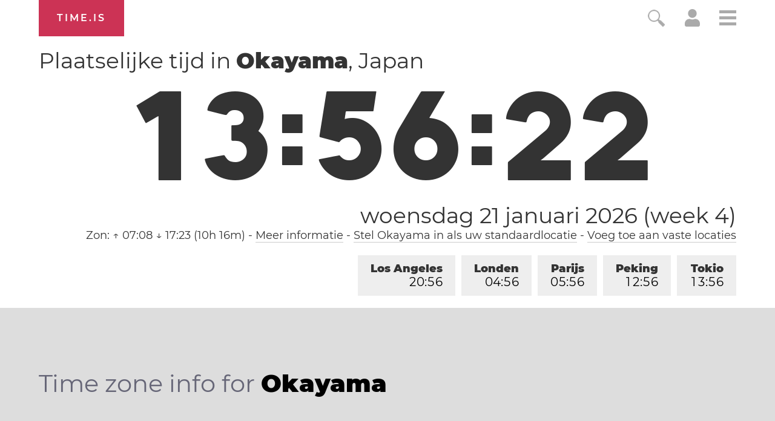

--- FILE ---
content_type: text/html; charset=utf-8
request_url: https://time.is/t1/?nl.0.10.187.0P.0.444.1768971378528.1768971376819..N
body_size: -133
content:
1768971378567
0
444_(UTC,_UTC+00:00)
1768971378528


<br/><br/>Time.is is for humans. To use from scripts and apps, please ask about our API. Thank you!

--- FILE ---
content_type: text/plain;charset=UTF-8
request_url: https://c.pub.network/v2/c
body_size: -253
content:
ce3e5e83-faac-4aaf-8498-de3bceb265f2

--- FILE ---
content_type: text/plain;charset=UTF-8
request_url: https://c.pub.network/v2/c
body_size: -110
content:
100bc5d4-df6e-43ca-bd0c-644bc3a0efbc